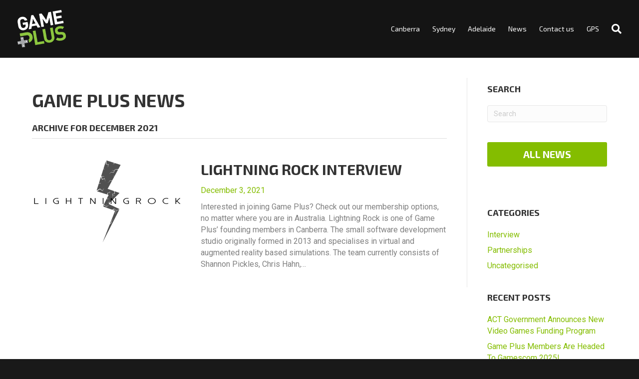

--- FILE ---
content_type: text/html; charset=UTF-8
request_url: https://gameplus.com.au/2021/12/
body_size: 11293
content:
<!DOCTYPE html>
<html lang="en-AU">
<head>
<meta charset="UTF-8" />
<script type="pmdelayedscript" data-cfasync="false" data-no-optimize="1" data-no-defer="1" data-no-minify="1">
var gform;gform||(document.addEventListener("gform_main_scripts_loaded",function(){gform.scriptsLoaded=!0}),document.addEventListener("gform/theme/scripts_loaded",function(){gform.themeScriptsLoaded=!0}),window.addEventListener("DOMContentLoaded",function(){gform.domLoaded=!0}),gform={domLoaded:!1,scriptsLoaded:!1,themeScriptsLoaded:!1,isFormEditor:()=>"function"==typeof InitializeEditor,callIfLoaded:function(o){return!(!gform.domLoaded||!gform.scriptsLoaded||!gform.themeScriptsLoaded&&!gform.isFormEditor()||(gform.isFormEditor()&&console.warn("The use of gform.initializeOnLoaded() is deprecated in the form editor context and will be removed in Gravity Forms 3.1."),o(),0))},initializeOnLoaded:function(o){gform.callIfLoaded(o)||(document.addEventListener("gform_main_scripts_loaded",()=>{gform.scriptsLoaded=!0,gform.callIfLoaded(o)}),document.addEventListener("gform/theme/scripts_loaded",()=>{gform.themeScriptsLoaded=!0,gform.callIfLoaded(o)}),window.addEventListener("DOMContentLoaded",()=>{gform.domLoaded=!0,gform.callIfLoaded(o)}))},hooks:{action:{},filter:{}},addAction:function(o,r,e,t){gform.addHook("action",o,r,e,t)},addFilter:function(o,r,e,t){gform.addHook("filter",o,r,e,t)},doAction:function(o){gform.doHook("action",o,arguments)},applyFilters:function(o){return gform.doHook("filter",o,arguments)},removeAction:function(o,r){gform.removeHook("action",o,r)},removeFilter:function(o,r,e){gform.removeHook("filter",o,r,e)},addHook:function(o,r,e,t,n){null==gform.hooks[o][r]&&(gform.hooks[o][r]=[]);var d=gform.hooks[o][r];null==n&&(n=r+"_"+d.length),gform.hooks[o][r].push({tag:n,callable:e,priority:t=null==t?10:t})},doHook:function(r,o,e){var t;if(e=Array.prototype.slice.call(e,1),null!=gform.hooks[r][o]&&((o=gform.hooks[r][o]).sort(function(o,r){return o.priority-r.priority}),o.forEach(function(o){"function"!=typeof(t=o.callable)&&(t=window[t]),"action"==r?t.apply(null,e):e[0]=t.apply(null,e)})),"filter"==r)return e[0]},removeHook:function(o,r,t,n){var e;null!=gform.hooks[o][r]&&(e=(e=gform.hooks[o][r]).filter(function(o,r,e){return!!(null!=n&&n!=o.tag||null!=t&&t!=o.priority)}),gform.hooks[o][r]=e)}});
</script>

<meta name='viewport' content='width=device-width, initial-scale=1.0' />
<meta http-equiv='X-UA-Compatible' content='IE=edge' />
<link rel="profile" href="https://gmpg.org/xfn/11" />
<title>Month: December 2021 - Game Plus</title>
	<style>img:is([sizes="auto" i], [sizes^="auto," i]) { contain-intrinsic-size: 3000px 1500px }</style>
	
<!-- The SEO Framework by Sybre Waaijer -->
<meta name="robots" content="noindex,max-snippet:-1,max-image-preview:standard,max-video-preview:-1" />
<meta property="og:type" content="website" />
<meta property="og:locale" content="en_GB" />
<meta property="og:site_name" content="Game Plus" />
<meta property="og:title" content="Month: December 2021" />
<meta property="og:url" content="https://gameplus.com.au/2021/12/" />
<meta property="og:image" content="https://gameplus.com.au/wp-content/uploads/2019/11/cropped-Game-Plus-logo-fav-03.png" />
<meta property="og:image:width" content="512" />
<meta property="og:image:height" content="512" />
<meta name="twitter:card" content="summary_large_image" />
<meta name="twitter:title" content="Month: December 2021" />
<meta name="twitter:image" content="https://gameplus.com.au/wp-content/uploads/2019/11/cropped-Game-Plus-logo-fav-03.png" />
<script type="application/ld+json">{"@context":"https://schema.org","@graph":[{"@type":"WebSite","@id":"https://gameplus.com.au/#/schema/WebSite","url":"https://gameplus.com.au/","name":"Game Plus","description":"AIE","inLanguage":"en-AU","potentialAction":{"@type":"SearchAction","target":{"@type":"EntryPoint","urlTemplate":"https://gameplus.com.au/search/{search_term_string}/"},"query-input":"required name=search_term_string"},"publisher":{"@type":"Organization","@id":"https://gameplus.com.au/#/schema/Organization","name":"Game Plus","url":"https://gameplus.com.au/","logo":{"@type":"ImageObject","url":"https://gameplus.com.au/wp-content/uploads/2019/11/cropped-Game-Plus-logo-fav-03.png","contentUrl":"https://gameplus.com.au/wp-content/uploads/2019/11/cropped-Game-Plus-logo-fav-03.png","width":512,"height":512}}},{"@type":"CollectionPage","@id":"https://gameplus.com.au/2021/12/","url":"https://gameplus.com.au/2021/12/","name":"Month: December 2021 - Game Plus","inLanguage":"en-AU","isPartOf":{"@id":"https://gameplus.com.au/#/schema/WebSite"},"breadcrumb":{"@type":"BreadcrumbList","@id":"https://gameplus.com.au/#/schema/BreadcrumbList","itemListElement":[{"@type":"ListItem","position":1,"item":"https://gameplus.com.au/","name":"Game Plus"},{"@type":"ListItem","position":2,"name":"Month: December 2021"}]}}]}</script>
<!-- / The SEO Framework by Sybre Waaijer | 23.64ms meta | 11.76ms boot -->



<link rel='stylesheet' id='wp-block-library-css' href='https://gameplus.com.au/wp-includes/css/dist/block-library/style.min.css?ver=301bb19d66b0fb0723d0b8de7c4692d3' media='all' />
<style id='wp-block-library-theme-inline-css'>
.wp-block-audio :where(figcaption){color:#555;font-size:13px;text-align:center}.is-dark-theme .wp-block-audio :where(figcaption){color:#ffffffa6}.wp-block-audio{margin:0 0 1em}.wp-block-code{border:1px solid #ccc;border-radius:4px;font-family:Menlo,Consolas,monaco,monospace;padding:.8em 1em}.wp-block-embed :where(figcaption){color:#555;font-size:13px;text-align:center}.is-dark-theme .wp-block-embed :where(figcaption){color:#ffffffa6}.wp-block-embed{margin:0 0 1em}.blocks-gallery-caption{color:#555;font-size:13px;text-align:center}.is-dark-theme .blocks-gallery-caption{color:#ffffffa6}:root :where(.wp-block-image figcaption){color:#555;font-size:13px;text-align:center}.is-dark-theme :root :where(.wp-block-image figcaption){color:#ffffffa6}.wp-block-image{margin:0 0 1em}.wp-block-pullquote{border-bottom:4px solid;border-top:4px solid;color:currentColor;margin-bottom:1.75em}.wp-block-pullquote cite,.wp-block-pullquote footer,.wp-block-pullquote__citation{color:currentColor;font-size:.8125em;font-style:normal;text-transform:uppercase}.wp-block-quote{border-left:.25em solid;margin:0 0 1.75em;padding-left:1em}.wp-block-quote cite,.wp-block-quote footer{color:currentColor;font-size:.8125em;font-style:normal;position:relative}.wp-block-quote:where(.has-text-align-right){border-left:none;border-right:.25em solid;padding-left:0;padding-right:1em}.wp-block-quote:where(.has-text-align-center){border:none;padding-left:0}.wp-block-quote.is-large,.wp-block-quote.is-style-large,.wp-block-quote:where(.is-style-plain){border:none}.wp-block-search .wp-block-search__label{font-weight:700}.wp-block-search__button{border:1px solid #ccc;padding:.375em .625em}:where(.wp-block-group.has-background){padding:1.25em 2.375em}.wp-block-separator.has-css-opacity{opacity:.4}.wp-block-separator{border:none;border-bottom:2px solid;margin-left:auto;margin-right:auto}.wp-block-separator.has-alpha-channel-opacity{opacity:1}.wp-block-separator:not(.is-style-wide):not(.is-style-dots){width:100px}.wp-block-separator.has-background:not(.is-style-dots){border-bottom:none;height:1px}.wp-block-separator.has-background:not(.is-style-wide):not(.is-style-dots){height:2px}.wp-block-table{margin:0 0 1em}.wp-block-table td,.wp-block-table th{word-break:normal}.wp-block-table :where(figcaption){color:#555;font-size:13px;text-align:center}.is-dark-theme .wp-block-table :where(figcaption){color:#ffffffa6}.wp-block-video :where(figcaption){color:#555;font-size:13px;text-align:center}.is-dark-theme .wp-block-video :where(figcaption){color:#ffffffa6}.wp-block-video{margin:0 0 1em}:root :where(.wp-block-template-part.has-background){margin-bottom:0;margin-top:0;padding:1.25em 2.375em}
</style>
<style id='classic-theme-styles-inline-css'>
/*! This file is auto-generated */
.wp-block-button__link{color:#fff;background-color:#32373c;border-radius:9999px;box-shadow:none;text-decoration:none;padding:calc(.667em + 2px) calc(1.333em + 2px);font-size:1.125em}.wp-block-file__button{background:#32373c;color:#fff;text-decoration:none}
</style>
<style id='global-styles-inline-css'>
:root{--wp--preset--aspect-ratio--square: 1;--wp--preset--aspect-ratio--4-3: 4/3;--wp--preset--aspect-ratio--3-4: 3/4;--wp--preset--aspect-ratio--3-2: 3/2;--wp--preset--aspect-ratio--2-3: 2/3;--wp--preset--aspect-ratio--16-9: 16/9;--wp--preset--aspect-ratio--9-16: 9/16;--wp--preset--color--black: #000000;--wp--preset--color--cyan-bluish-gray: #abb8c3;--wp--preset--color--white: #ffffff;--wp--preset--color--pale-pink: #f78da7;--wp--preset--color--vivid-red: #cf2e2e;--wp--preset--color--luminous-vivid-orange: #ff6900;--wp--preset--color--luminous-vivid-amber: #fcb900;--wp--preset--color--light-green-cyan: #7bdcb5;--wp--preset--color--vivid-green-cyan: #00d084;--wp--preset--color--pale-cyan-blue: #8ed1fc;--wp--preset--color--vivid-cyan-blue: #0693e3;--wp--preset--color--vivid-purple: #9b51e0;--wp--preset--color--fl-heading-text: #333333;--wp--preset--color--fl-body-bg: #191919;--wp--preset--color--fl-body-text: #808080;--wp--preset--color--fl-accent: #84bd00;--wp--preset--color--fl-accent-hover: #84bd00;--wp--preset--color--fl-topbar-bg: #111111;--wp--preset--color--fl-topbar-text: #ffffff;--wp--preset--color--fl-topbar-link: #ffffff;--wp--preset--color--fl-topbar-hover: #428bca;--wp--preset--color--fl-header-bg: #111111;--wp--preset--color--fl-header-text: #ffffff;--wp--preset--color--fl-header-link: #ffffff;--wp--preset--color--fl-header-hover: #ffffff;--wp--preset--color--fl-nav-bg: #ffffff;--wp--preset--color--fl-nav-link: #808080;--wp--preset--color--fl-nav-hover: #428bca;--wp--preset--color--fl-content-bg: #ffffff;--wp--preset--color--fl-footer-widgets-bg: #ffffff;--wp--preset--color--fl-footer-widgets-text: #808080;--wp--preset--color--fl-footer-widgets-link: #428bca;--wp--preset--color--fl-footer-widgets-hover: #428bca;--wp--preset--color--fl-footer-bg: #000000;--wp--preset--color--fl-footer-text: #9c9c9c;--wp--preset--color--fl-footer-link: #eb5c25;--wp--preset--color--fl-footer-hover: #eb5c25;--wp--preset--gradient--vivid-cyan-blue-to-vivid-purple: linear-gradient(135deg,rgba(6,147,227,1) 0%,rgb(155,81,224) 100%);--wp--preset--gradient--light-green-cyan-to-vivid-green-cyan: linear-gradient(135deg,rgb(122,220,180) 0%,rgb(0,208,130) 100%);--wp--preset--gradient--luminous-vivid-amber-to-luminous-vivid-orange: linear-gradient(135deg,rgba(252,185,0,1) 0%,rgba(255,105,0,1) 100%);--wp--preset--gradient--luminous-vivid-orange-to-vivid-red: linear-gradient(135deg,rgba(255,105,0,1) 0%,rgb(207,46,46) 100%);--wp--preset--gradient--very-light-gray-to-cyan-bluish-gray: linear-gradient(135deg,rgb(238,238,238) 0%,rgb(169,184,195) 100%);--wp--preset--gradient--cool-to-warm-spectrum: linear-gradient(135deg,rgb(74,234,220) 0%,rgb(151,120,209) 20%,rgb(207,42,186) 40%,rgb(238,44,130) 60%,rgb(251,105,98) 80%,rgb(254,248,76) 100%);--wp--preset--gradient--blush-light-purple: linear-gradient(135deg,rgb(255,206,236) 0%,rgb(152,150,240) 100%);--wp--preset--gradient--blush-bordeaux: linear-gradient(135deg,rgb(254,205,165) 0%,rgb(254,45,45) 50%,rgb(107,0,62) 100%);--wp--preset--gradient--luminous-dusk: linear-gradient(135deg,rgb(255,203,112) 0%,rgb(199,81,192) 50%,rgb(65,88,208) 100%);--wp--preset--gradient--pale-ocean: linear-gradient(135deg,rgb(255,245,203) 0%,rgb(182,227,212) 50%,rgb(51,167,181) 100%);--wp--preset--gradient--electric-grass: linear-gradient(135deg,rgb(202,248,128) 0%,rgb(113,206,126) 100%);--wp--preset--gradient--midnight: linear-gradient(135deg,rgb(2,3,129) 0%,rgb(40,116,252) 100%);--wp--preset--font-size--small: 13px;--wp--preset--font-size--medium: 20px;--wp--preset--font-size--large: 36px;--wp--preset--font-size--x-large: 42px;--wp--preset--spacing--20: 0.44rem;--wp--preset--spacing--30: 0.67rem;--wp--preset--spacing--40: 1rem;--wp--preset--spacing--50: 1.5rem;--wp--preset--spacing--60: 2.25rem;--wp--preset--spacing--70: 3.38rem;--wp--preset--spacing--80: 5.06rem;--wp--preset--shadow--natural: 6px 6px 9px rgba(0, 0, 0, 0.2);--wp--preset--shadow--deep: 12px 12px 50px rgba(0, 0, 0, 0.4);--wp--preset--shadow--sharp: 6px 6px 0px rgba(0, 0, 0, 0.2);--wp--preset--shadow--outlined: 6px 6px 0px -3px rgba(255, 255, 255, 1), 6px 6px rgba(0, 0, 0, 1);--wp--preset--shadow--crisp: 6px 6px 0px rgba(0, 0, 0, 1);}:where(.is-layout-flex){gap: 0.5em;}:where(.is-layout-grid){gap: 0.5em;}body .is-layout-flex{display: flex;}.is-layout-flex{flex-wrap: wrap;align-items: center;}.is-layout-flex > :is(*, div){margin: 0;}body .is-layout-grid{display: grid;}.is-layout-grid > :is(*, div){margin: 0;}:where(.wp-block-columns.is-layout-flex){gap: 2em;}:where(.wp-block-columns.is-layout-grid){gap: 2em;}:where(.wp-block-post-template.is-layout-flex){gap: 1.25em;}:where(.wp-block-post-template.is-layout-grid){gap: 1.25em;}.has-black-color{color: var(--wp--preset--color--black) !important;}.has-cyan-bluish-gray-color{color: var(--wp--preset--color--cyan-bluish-gray) !important;}.has-white-color{color: var(--wp--preset--color--white) !important;}.has-pale-pink-color{color: var(--wp--preset--color--pale-pink) !important;}.has-vivid-red-color{color: var(--wp--preset--color--vivid-red) !important;}.has-luminous-vivid-orange-color{color: var(--wp--preset--color--luminous-vivid-orange) !important;}.has-luminous-vivid-amber-color{color: var(--wp--preset--color--luminous-vivid-amber) !important;}.has-light-green-cyan-color{color: var(--wp--preset--color--light-green-cyan) !important;}.has-vivid-green-cyan-color{color: var(--wp--preset--color--vivid-green-cyan) !important;}.has-pale-cyan-blue-color{color: var(--wp--preset--color--pale-cyan-blue) !important;}.has-vivid-cyan-blue-color{color: var(--wp--preset--color--vivid-cyan-blue) !important;}.has-vivid-purple-color{color: var(--wp--preset--color--vivid-purple) !important;}.has-black-background-color{background-color: var(--wp--preset--color--black) !important;}.has-cyan-bluish-gray-background-color{background-color: var(--wp--preset--color--cyan-bluish-gray) !important;}.has-white-background-color{background-color: var(--wp--preset--color--white) !important;}.has-pale-pink-background-color{background-color: var(--wp--preset--color--pale-pink) !important;}.has-vivid-red-background-color{background-color: var(--wp--preset--color--vivid-red) !important;}.has-luminous-vivid-orange-background-color{background-color: var(--wp--preset--color--luminous-vivid-orange) !important;}.has-luminous-vivid-amber-background-color{background-color: var(--wp--preset--color--luminous-vivid-amber) !important;}.has-light-green-cyan-background-color{background-color: var(--wp--preset--color--light-green-cyan) !important;}.has-vivid-green-cyan-background-color{background-color: var(--wp--preset--color--vivid-green-cyan) !important;}.has-pale-cyan-blue-background-color{background-color: var(--wp--preset--color--pale-cyan-blue) !important;}.has-vivid-cyan-blue-background-color{background-color: var(--wp--preset--color--vivid-cyan-blue) !important;}.has-vivid-purple-background-color{background-color: var(--wp--preset--color--vivid-purple) !important;}.has-black-border-color{border-color: var(--wp--preset--color--black) !important;}.has-cyan-bluish-gray-border-color{border-color: var(--wp--preset--color--cyan-bluish-gray) !important;}.has-white-border-color{border-color: var(--wp--preset--color--white) !important;}.has-pale-pink-border-color{border-color: var(--wp--preset--color--pale-pink) !important;}.has-vivid-red-border-color{border-color: var(--wp--preset--color--vivid-red) !important;}.has-luminous-vivid-orange-border-color{border-color: var(--wp--preset--color--luminous-vivid-orange) !important;}.has-luminous-vivid-amber-border-color{border-color: var(--wp--preset--color--luminous-vivid-amber) !important;}.has-light-green-cyan-border-color{border-color: var(--wp--preset--color--light-green-cyan) !important;}.has-vivid-green-cyan-border-color{border-color: var(--wp--preset--color--vivid-green-cyan) !important;}.has-pale-cyan-blue-border-color{border-color: var(--wp--preset--color--pale-cyan-blue) !important;}.has-vivid-cyan-blue-border-color{border-color: var(--wp--preset--color--vivid-cyan-blue) !important;}.has-vivid-purple-border-color{border-color: var(--wp--preset--color--vivid-purple) !important;}.has-vivid-cyan-blue-to-vivid-purple-gradient-background{background: var(--wp--preset--gradient--vivid-cyan-blue-to-vivid-purple) !important;}.has-light-green-cyan-to-vivid-green-cyan-gradient-background{background: var(--wp--preset--gradient--light-green-cyan-to-vivid-green-cyan) !important;}.has-luminous-vivid-amber-to-luminous-vivid-orange-gradient-background{background: var(--wp--preset--gradient--luminous-vivid-amber-to-luminous-vivid-orange) !important;}.has-luminous-vivid-orange-to-vivid-red-gradient-background{background: var(--wp--preset--gradient--luminous-vivid-orange-to-vivid-red) !important;}.has-very-light-gray-to-cyan-bluish-gray-gradient-background{background: var(--wp--preset--gradient--very-light-gray-to-cyan-bluish-gray) !important;}.has-cool-to-warm-spectrum-gradient-background{background: var(--wp--preset--gradient--cool-to-warm-spectrum) !important;}.has-blush-light-purple-gradient-background{background: var(--wp--preset--gradient--blush-light-purple) !important;}.has-blush-bordeaux-gradient-background{background: var(--wp--preset--gradient--blush-bordeaux) !important;}.has-luminous-dusk-gradient-background{background: var(--wp--preset--gradient--luminous-dusk) !important;}.has-pale-ocean-gradient-background{background: var(--wp--preset--gradient--pale-ocean) !important;}.has-electric-grass-gradient-background{background: var(--wp--preset--gradient--electric-grass) !important;}.has-midnight-gradient-background{background: var(--wp--preset--gradient--midnight) !important;}.has-small-font-size{font-size: var(--wp--preset--font-size--small) !important;}.has-medium-font-size{font-size: var(--wp--preset--font-size--medium) !important;}.has-large-font-size{font-size: var(--wp--preset--font-size--large) !important;}.has-x-large-font-size{font-size: var(--wp--preset--font-size--x-large) !important;}
:where(.wp-block-post-template.is-layout-flex){gap: 1.25em;}:where(.wp-block-post-template.is-layout-grid){gap: 1.25em;}
:where(.wp-block-columns.is-layout-flex){gap: 2em;}:where(.wp-block-columns.is-layout-grid){gap: 2em;}
:root :where(.wp-block-pullquote){font-size: 1.5em;line-height: 1.6;}
</style>
<link rel='stylesheet' id='jquery-magnificpopup-css' href='https://gameplus.com.au/wp-content/plugins/bb-plugin/css/jquery.magnificpopup.min.css?ver=2.10.0.5' media='all' />
<link rel='stylesheet' id='bootstrap-css' href='https://gameplus.com.au/wp-content/themes/bb-theme/css/bootstrap.min.css?ver=1.7.18.1' media='all' />
<link rel='stylesheet' id='fl-automator-skin-css' href='https://gameplus.com.au/wp-content/uploads/bb-theme/skin-6850ee9a52b32.css?ver=1.7.18.1' media='all' />
<link rel='stylesheet' id='fl-builder-google-fonts-53da0676eb0f0bc4e00593d016f68ff1-css' href='https://gameplus.com.au/wp-content/cache/perfmatters/gameplus.com.au/fonts/44f3f0ca00fc.google-fonts.min.css' media='all' />
<script src="https://gameplus.com.au/wp-includes/js/jquery/jquery.min.js?ver=3.7.1" id="jquery-core-js" type="pmdelayedscript" data-cfasync="false" data-no-optimize="1" data-no-defer="1" data-no-minify="1"></script>
		<!-- Google Tag Manager -->
		
		<script type="pmdelayedscript" data-cfasync="false" data-no-optimize="1" data-no-defer="1" data-no-minify="1">(function(w,d,s,l,i){w[l]=w[l]||[];w[l].push({'gtm.start':
		new Date().getTime(),event:'gtm.js'});var f=d.getElementsByTagName(s)[0],
		j=d.createElement(s),dl=l!='dataLayer'?'&l='+l:'';j.async=true;j.src=
		'https://www.googletagmanager.com/gtm.js?id='+i+dl;f.parentNode.insertBefore(j,f);
		})(window,document,'script','dataLayer','GTM-KV84PSK');</script>
		
		<!-- End Google Tag Manager -->
	<link rel="icon" href="https://gameplus.com.au/wp-content/uploads/2019/11/cropped-Game-Plus-logo-fav-03-32x32.png" sizes="32x32" />
<link rel="icon" href="https://gameplus.com.au/wp-content/uploads/2019/11/cropped-Game-Plus-logo-fav-03-192x192.png" sizes="192x192" />
<link rel="apple-touch-icon" href="https://gameplus.com.au/wp-content/uploads/2019/11/cropped-Game-Plus-logo-fav-03-180x180.png" />
<meta name="msapplication-TileImage" content="https://gameplus.com.au/wp-content/uploads/2019/11/cropped-Game-Plus-logo-fav-03-270x270.png" />
<noscript><style>.perfmatters-lazy[data-src]{display:none !important;}</style></noscript><style>.perfmatters-lazy-youtube{position:relative;width:100%;max-width:100%;height:0;padding-bottom:56.23%;overflow:hidden}.perfmatters-lazy-youtube img{position:absolute;top:0;right:0;bottom:0;left:0;display:block;width:100%;max-width:100%;height:auto;margin:auto;border:none;cursor:pointer;transition:.5s all;-webkit-transition:.5s all;-moz-transition:.5s all}.perfmatters-lazy-youtube img:hover{-webkit-filter:brightness(75%)}.perfmatters-lazy-youtube .play{position:absolute;top:50%;left:50%;right:auto;width:68px;height:48px;margin-left:-34px;margin-top:-24px;background:url(https://gameplus.com.au/wp-content/plugins/perfmatters/img/youtube.svg) no-repeat;background-position:center;background-size:cover;pointer-events:none;filter:grayscale(1)}.perfmatters-lazy-youtube:hover .play{filter:grayscale(0)}.perfmatters-lazy-youtube iframe{position:absolute;top:0;left:0;width:100%;height:100%;z-index:99}</style><link rel="stylesheet" href="https://gameplus.com.au/wp-content/themes/bb-theme-child/style.css" /></head>
<body class="archive date wp-theme-bb-theme wp-child-theme-bb-theme-child fl-builder-2-10-0-5 fl-theme-1-7-18-1 fl-no-js fl-framework-bootstrap fl-preset-default fl-full-width fl-scroll-to-top fl-search-active" itemscope="itemscope" itemtype="https://schema.org/WebPage">
		<!-- Google Tag Manager (noscript) -->
		
		<noscript><iframe src="https://www.googletagmanager.com/ns.html?id=GTM-KV84PSK"
		height="0" width="0" style="display:none;visibility:hidden"></iframe></noscript>
		
		<!-- End Google Tag Manager (noscript) -->
	<a aria-label="Skip to content" class="fl-screen-reader-text" href="#fl-main-content">Skip to content</a><div class="fl-page">
	<header class="fl-page-header fl-page-header-fixed fl-page-nav-right fl-page-nav-toggle-button fl-page-nav-toggle-visible-mobile"  role="banner">
	<div class="fl-page-header-wrap">
		<div class="fl-page-header-container container">
			<div class="fl-page-header-row row">
				<div class="col-sm-12 col-md-3 fl-page-logo-wrap">
					<div class="fl-page-header-logo">
						<a href="https://gameplus.com.au/"><img class="fl-logo-img perfmatters-lazy" data-no-lazy="1" itemscope itemtype="https://schema.org/ImageObject" src="data:image/svg+xml,%3Csvg%20xmlns=&#039;http://www.w3.org/2000/svg&#039;%20width=&#039;97&#039;%20height=&#039;75&#039;%20viewBox=&#039;0%200%2097%2075&#039;%3E%3C/svg%3E" data-retina title width="97" data-width="97" height="75" data-height="75" alt="Game Plus" data-src="https://gameplus.com.au/wp-content/uploads/2016/11/Game-Plus-logo-square-small.webp" /><noscript><img class="fl-logo-img" loading="false" data-no-lazy="1"   itemscope itemtype="https://schema.org/ImageObject" src="https://gameplus.com.au/wp-content/uploads/2016/11/Game-Plus-logo-square-small.webp" data-retina="" title="" width="97" data-width="97" height="75" data-height="75" alt="Game Plus" /></noscript><meta itemprop="name" content="Game Plus" /></a>
					</div>
				</div>
				<div class="col-sm-12 col-md-9 fl-page-fixed-nav-wrap">
					<div class="fl-page-nav-wrap">
						<nav class="fl-page-nav fl-nav navbar navbar-default navbar-expand-md" aria-label="Header Menu" role="navigation">
							<button type="button" class="navbar-toggle navbar-toggler" data-toggle="collapse" data-target=".fl-page-nav-collapse">
								<span>Menu</span>
							</button>
							<div class="fl-page-nav-collapse collapse navbar-collapse">
								<ul id="menu-main-menu" class="nav navbar-nav navbar-right menu fl-theme-menu"><li id="menu-item-7560" class="aie-nav-home-page menu-item menu-item-type-post_type menu-item-object-page menu-item-7560 nav-item"><a href="https://gameplus.com.au/canberra/" class="nav-link">Canberra</a></li>
<li id="menu-item-7559" class="aie-nav-home-page menu-item menu-item-type-post_type menu-item-object-page menu-item-7559 nav-item"><a href="https://gameplus.com.au/sydney/" class="nav-link">Sydney</a></li>
<li id="menu-item-7558" class="aie-nav-home-page menu-item menu-item-type-post_type menu-item-object-page menu-item-7558 nav-item"><a href="https://gameplus.com.au/adelaide/" class="nav-link">Adelaide</a></li>
<li id="menu-item-6741" class="aie-nav-home-page menu-item menu-item-type-post_type menu-item-object-page current_page_parent menu-item-6741 nav-item"><a href="https://gameplus.com.au/news/" class="nav-link">News</a></li>
<li id="menu-item-12" class="aie-nav-other-page menu-item menu-item-type-custom menu-item-object-custom menu-item-12 nav-item"><a href="#contact" class="nav-link">Contact us</a></li>
<li id="menu-item-7578" class="aie-nav-home-page menu-item menu-item-type-post_type menu-item-object-page menu-item-7578 nav-item"><a href="https://gameplus.com.au/gps-program/" class="nav-link">GPS</a></li>
</ul>							</div>
						</nav>
					</div>
				</div>
			</div>
		</div>
	</div>
</header><!-- .fl-page-header-fixed -->
<header class="fl-page-header fl-page-header-primary fl-page-nav-right fl-page-nav-toggle-button fl-page-nav-toggle-visible-mobile" itemscope="itemscope" itemtype="https://schema.org/WPHeader"  role="banner">
	<div class="fl-page-header-wrap">
		<div class="fl-page-header-container container">
			<div class="fl-page-header-row row">
				<div class="col-sm-12 col-md-4 fl-page-header-logo-col">
					<div class="fl-page-header-logo" itemscope="itemscope" itemtype="https://schema.org/Organization">
						<a href="https://gameplus.com.au/" itemprop="url"><img class="fl-logo-img perfmatters-lazy" data-no-lazy="1" itemscope itemtype="https://schema.org/ImageObject" src="data:image/svg+xml,%3Csvg%20xmlns=&#039;http://www.w3.org/2000/svg&#039;%20width=&#039;97&#039;%20height=&#039;75&#039;%20viewBox=&#039;0%200%2097%2075&#039;%3E%3C/svg%3E" data-retina title width="97" data-width="97" height="75" data-height="75" alt="Game Plus" data-src="https://gameplus.com.au/wp-content/uploads/2016/11/Game-Plus-logo-square-small.webp" /><noscript><img class="fl-logo-img" loading="false" data-no-lazy="1"   itemscope itemtype="https://schema.org/ImageObject" src="https://gameplus.com.au/wp-content/uploads/2016/11/Game-Plus-logo-square-small.webp" data-retina="" title="" width="97" data-width="97" height="75" data-height="75" alt="Game Plus" /></noscript><meta itemprop="name" content="Game Plus" /></a>
											</div>
				</div>
				<div class="col-sm-12 col-md-8 fl-page-nav-col">
					<div class="fl-page-nav-wrap">
						<nav class="fl-page-nav fl-nav navbar navbar-default navbar-expand-md" aria-label="Header Menu" itemscope="itemscope" itemtype="https://schema.org/SiteNavigationElement" role="navigation">
							<button type="button" class="navbar-toggle navbar-toggler" data-toggle="collapse" data-target=".fl-page-nav-collapse">
								<span>Menu</span>
							</button>
							<div class="fl-page-nav-collapse collapse navbar-collapse">
								<ul id="menu-main-menu-1" class="nav navbar-nav navbar-right menu fl-theme-menu"><li class="aie-nav-home-page menu-item menu-item-type-post_type menu-item-object-page menu-item-7560 nav-item"><a href="https://gameplus.com.au/canberra/" class="nav-link">Canberra</a></li>
<li class="aie-nav-home-page menu-item menu-item-type-post_type menu-item-object-page menu-item-7559 nav-item"><a href="https://gameplus.com.au/sydney/" class="nav-link">Sydney</a></li>
<li class="aie-nav-home-page menu-item menu-item-type-post_type menu-item-object-page menu-item-7558 nav-item"><a href="https://gameplus.com.au/adelaide/" class="nav-link">Adelaide</a></li>
<li class="aie-nav-home-page menu-item menu-item-type-post_type menu-item-object-page current_page_parent menu-item-6741 nav-item"><a href="https://gameplus.com.au/news/" class="nav-link">News</a></li>
<li class="aie-nav-other-page menu-item menu-item-type-custom menu-item-object-custom menu-item-12 nav-item"><a href="#contact" class="nav-link">Contact us</a></li>
<li class="aie-nav-home-page menu-item menu-item-type-post_type menu-item-object-page menu-item-7578 nav-item"><a href="https://gameplus.com.au/gps-program/" class="nav-link">GPS</a></li>
</ul><div class="fl-page-nav-search">
	<a href="#" class="fas fa-search" aria-label="Search" aria-expanded="false" aria-haspopup="true" id='flsearchform'></a>
	<form method="get" role="search" aria-label="Search" action="https://gameplus.com.au/" title="Type and press Enter to search.">
		<input type="search" class="fl-search-input form-control" name="s" placeholder="Search" value="" aria-labelledby="flsearchform" />
	</form>
</div>
							</div>
						</nav>
					</div>
				</div>
			</div>
		</div>
	</div>
</header><!-- .fl-page-header -->
	<div id="fl-main-content" class="fl-page-content" itemprop="mainContentOfPage" role="main">

		
<div class="fl-archive container">
	<div class="row">

		
		<div class="fl-content fl-content-left col-md-9" itemscope="itemscope" itemtype="https://schema.org/Blog">

			<h1 class="fl-archive-title gp-news-title">Game Plus News</h1>
			
			<header class="fl-archive-header" role="banner">
	<h1 class="fl-archive-title">Archive for  December 2021</h1>
</header>

			
									<article class="fl-post post-6779 post type-post status-publish format-standard has-post-thumbnail hentry category-interview tag-canberra tag-game-plus tag-lightning-rock" id="fl-post-6779" itemscope="itemscope" itemtype="https://schema.org/BlogPosting">

					<div class="fl-post-thumb gp-archive-thumb">
			<a href="https://gameplus.com.au/lightning-rock-interview/" rel="bookmark" title="Lightning Rock Interview">
				<img width="300" height="169" src="https://gameplus.com.au/wp-content/uploads/2021/12/Lightning_Rock_Logo_black_on_white-300x169.webp" class="attachment-medium size-medium wp-post-image" alt="" itemprop="image" decoding="async" fetchpriority="high" srcset="https://gameplus.com.au/wp-content/uploads/2021/12/Lightning_Rock_Logo_black_on_white-300x169.webp 300w, https://gameplus.com.au/wp-content/uploads/2021/12/Lightning_Rock_Logo_black_on_white-1024x576.webp 1024w, https://gameplus.com.au/wp-content/uploads/2021/12/Lightning_Rock_Logo_black_on_white-768x432.webp 768w, https://gameplus.com.au/wp-content/uploads/2021/12/Lightning_Rock_Logo_black_on_white-1536x864.webp 1536w, https://gameplus.com.au/wp-content/uploads/2021/12/Lightning_Rock_Logo_black_on_white.webp 1920w" sizes="(max-width: 300px) 100vw, 300px" />			</a>
		</div>
			
	<header class="fl-post-header gp-arhive-content">
		<h2 class="fl-post-title" itemprop="headline">
			<a href="https://gameplus.com.au/lightning-rock-interview/" rel="bookmark" title="Lightning Rock Interview">Lightning Rock Interview</a>
					</h2>
		<div class="fl-post-meta fl-post-meta-top"><span class="fl-post-date">December 3, 2021</span></div><meta itemscope itemprop="mainEntityOfPage" itemtype="https://schema.org/WebPage" itemid="https://gameplus.com.au/lightning-rock-interview/" content="Lightning Rock Interview" /><meta itemprop="datePublished" content="2021-12-03" /><meta itemprop="dateModified" content="2022-01-20" /><div itemprop="publisher" itemscope itemtype="https://schema.org/Organization"><meta itemprop="name" content="Game Plus"><div itemprop="logo" itemscope itemtype="https://schema.org/ImageObject"><meta itemprop="url" content="https://gameplus.com.au/wp-content/uploads/2016/11/Game-Plus-logo-square-small.png"></div></div><div itemscope itemprop="author" itemtype="https://schema.org/Person"><meta itemprop="url" content="https://gameplus.com.au/author/admingateplus2018/" /><meta itemprop="name" content="Content Manager" /></div><div itemscope itemprop="image" itemtype="https://schema.org/ImageObject"><meta itemprop="url" content="https://gameplus.com.au/wp-content/uploads/2021/12/Lightning_Rock_Logo_black_on_white.png" /><meta itemprop="width" content="1920" /><meta itemprop="height" content="1080" /></div><div itemprop="interactionStatistic" itemscope itemtype="https://schema.org/InteractionCounter"><meta itemprop="interactionType" content="https://schema.org/CommentAction" /><meta itemprop="userInteractionCount" content="0" /></div>		<div class="fl-post-content clearfix" itemprop="text">
			<p>Interested in joining Game Plus? Check out our membership options, no matter where you are in Australia. Lightning Rock is one of Game Plus’ founding members in Canberra. The small software development studio originally formed in 2013 and specialises in virtual and augmented reality based simulations. The team currently consists of Shannon Pickles, Chris Hahn,&hellip;</p>
<a class="fl-post-more-link" href="https://gameplus.com.au/lightning-rock-interview/">Read More</a>		</div>
	</header><!-- .fl-post-header -->

			
					<!-- .fl-post-content -->
							
	<!-- .fl-post-content -->

			
</article>
<!-- .fl-post -->
				
				
			
		</div>

		<div class="fl-sidebar  fl-sidebar-right fl-sidebar-display-always col-md-3" itemscope="itemscope" itemtype="https://schema.org/WPSideBar">
		<aside id="custom-post-type-search-2" class="fl-widget widget_search"><h4 class="fl-widget-title">Search</h4><form aria-label="Search" method="get" role="search" action="https://gameplus.com.au/" title="Type and press Enter to search.">
	<input aria-label="Search" type="search" class="fl-search-input form-control" name="s" placeholder="Search"  value="" onfocus="if (this.value === 'Search') { this.value = ''; }" onblur="if (this.value === '') this.value='Search';" />
<input type="hidden" name="post_type" value="post"></form>
</aside><aside id="block-4" class="fl-widget widget_block"><p><a href="/news" class="gp-sidebar-button">All News</a></p></aside><aside id="block-3" class="fl-widget widget_block">
<div class="wp-block-buttons is-content-justification-center is-layout-flex wp-block-buttons-is-layout-flex"></div>
</aside><aside id="categories-2" class="fl-widget widget_categories"><h4 class="fl-widget-title">Categories</h4>
			<ul>
					<li class="cat-item cat-item-9"><a href="https://gameplus.com.au/category/interview/">Interview</a>
</li>
	<li class="cat-item cat-item-19"><a href="https://gameplus.com.au/category/partnerships/">Partnerships</a>
</li>
	<li class="cat-item cat-item-1"><a href="https://gameplus.com.au/category/uncategorised/">Uncategorised</a>
</li>
			</ul>

			</aside>
		<aside id="recent-posts-2" class="fl-widget widget_recent_entries">
		<h4 class="fl-widget-title">Recent Posts</h4>
		<ul>
											<li>
					<a href="https://gameplus.com.au/act-government-announces-new-video-games-funding-program/">ACT Government Announces New Video Games Funding Program</a>
									</li>
											<li>
					<a href="https://gameplus.com.au/game-plus-members-are-headed-to-gamescom-2025/">Game Plus Members Are Headed To Gamescom 2025!</a>
									</li>
											<li>
					<a href="https://gameplus.com.au/end-of-ember-is-going-to-hell-and-back/">End Of Ember Is Going To Hell And Back</a>
									</li>
											<li>
					<a href="https://gameplus.com.au/game-plus-is-now-on-bluesky/">Game Plus is now on Bluesky!</a>
									</li>
											<li>
					<a href="https://gameplus.com.au/next-gps-intake-closes-march-16-apply-now/">Next Game Plus Support Intake Closes March 16: Apply Now!</a>
									</li>
					</ul>

		</aside><aside id="archives-2" class="fl-widget widget_archive"><h4 class="fl-widget-title">Archives</h4>
			<ul>
					<li><a href='https://gameplus.com.au/2025/12/'>December 2025</a></li>
	<li><a href='https://gameplus.com.au/2025/08/'>August 2025</a></li>
	<li><a href='https://gameplus.com.au/2025/07/'>July 2025</a></li>
	<li><a href='https://gameplus.com.au/2025/03/'>March 2025</a></li>
	<li><a href='https://gameplus.com.au/2024/11/'>November 2024</a></li>
	<li><a href='https://gameplus.com.au/2023/08/'>August 2023</a></li>
	<li><a href='https://gameplus.com.au/2022/10/'>October 2022</a></li>
	<li><a href='https://gameplus.com.au/2022/07/'>July 2022</a></li>
	<li><a href='https://gameplus.com.au/2022/05/'>May 2022</a></li>
	<li><a href='https://gameplus.com.au/2022/02/'>February 2022</a></li>
	<li><a href='https://gameplus.com.au/2021/12/' aria-current="page">December 2021</a></li>
	<li><a href='https://gameplus.com.au/2021/11/'>November 2021</a></li>
	<li><a href='https://gameplus.com.au/2021/10/'>October 2021</a></li>
	<li><a href='https://gameplus.com.au/2021/09/'>September 2021</a></li>
			</ul>

			</aside>	</div>

	</div>
</div>


	</div><!-- .fl-page-content -->
		<footer class="fl-page-footer-wrap" itemscope="itemscope" itemtype="https://schema.org/WPFooter"  role="contentinfo">
		<div class="fl-page-footer">
	<div class="fl-page-footer-container container">
		<div class="fl-page-footer-row row">
			<div class="col-md-12 text-center clearfix"><div class="fl-page-footer-text fl-page-footer-text-1">Copyright ©  2026 Game Plus | <a href="http://aie.edu.au" target="_blank">Academy of Interactive Entertainment</a></div></div>					</div>
	</div>
</div><!-- .fl-page-footer -->
	</footer>
		</div><!-- .fl-page -->
<script type="speculationrules">
{"prefetch":[{"source":"document","where":{"and":[{"href_matches":"\/*"},{"not":{"href_matches":["\/wp-*.php","\/wp-admin\/*","\/wp-content\/uploads\/*","\/wp-content\/*","\/wp-content\/plugins\/*","\/wp-content\/themes\/bb-theme-child\/*","\/wp-content\/themes\/bb-theme\/*","\/*\\?(.+)"]}},{"not":{"selector_matches":"a[rel~=\"nofollow\"]"}},{"not":{"selector_matches":".no-prefetch, .no-prefetch a"}}]},"eagerness":"conservative"}]}
</script>
<a href="#" role="button" id="fl-to-top"><span class="sr-only">Scroll To Top</span><i class="fas fa-chevron-up" aria-hidden="true"></i></a><link rel='stylesheet' id='font-awesome-5-css' href='https://gameplus.com.au/wp-content/plugins/bb-plugin/fonts/fontawesome/5.15.4/css/all.min.css?ver=2.10.0.5' media='all' />
<script id="perfmatters-lazy-load-js-before">
window.lazyLoadOptions={elements_selector:"img[data-src],.perfmatters-lazy,.perfmatters-lazy-css-bg",thresholds:"0px 0px",class_loading:"pmloading",class_loaded:"pmloaded",callback_loaded:function(element){if(element.tagName==="IFRAME"){if(element.classList.contains("pmloaded")){if(typeof window.jQuery!="undefined"){if(jQuery.fn.fitVids){jQuery(element).parent().fitVids()}}}}}};window.addEventListener("LazyLoad::Initialized",function(e){var lazyLoadInstance=e.detail.instance;var target=document.querySelector("body");var observer=new MutationObserver(function(mutations){lazyLoadInstance.update()});var config={childList:!0,subtree:!0};observer.observe(target,config);});function perfmattersLazyLoadYouTube(e){var t=document.createElement("iframe"),r="ID?";r+=0===e.dataset.query.length?"":e.dataset.query+"&",r+="autoplay=1",t.setAttribute("src",r.replace("ID",e.dataset.src)),t.setAttribute("frameborder","0"),t.setAttribute("allowfullscreen","1"),t.setAttribute("allow","accelerometer; autoplay; encrypted-media; gyroscope; picture-in-picture"),e.replaceChild(t,e.firstChild)}
</script>
<script async src="https://gameplus.com.au/wp-content/plugins/perfmatters/js/lazyload.min.js?ver=2.5.5" id="perfmatters-lazy-load-js"></script>
<script src="https://gameplus.com.au/wp-content/plugins/bb-plugin/js/libs/jquery.ba-throttle-debounce.min.js?ver=2.10.0.5" id="jquery-throttle-js" type="pmdelayedscript" data-cfasync="false" data-no-optimize="1" data-no-defer="1" data-no-minify="1"></script>
<script src="https://gameplus.com.au/wp-content/plugins/bb-plugin/js/libs/jquery.magnificpopup.min.js?ver=2.10.0.5" id="jquery-magnificpopup-js" type="pmdelayedscript" data-cfasync="false" data-no-optimize="1" data-no-defer="1" data-no-minify="1"></script>
<script src="https://gameplus.com.au/wp-content/plugins/bb-plugin/js/libs/jquery.fitvids.min.js?ver=1.2" id="jquery-fitvids-js" type="pmdelayedscript" data-cfasync="false" data-no-optimize="1" data-no-defer="1" data-no-minify="1"></script>
<script src="https://gameplus.com.au/wp-content/themes/bb-theme/js/bootstrap.min.js?ver=1.7.18.1" id="bootstrap-js" type="pmdelayedscript" data-cfasync="false" data-no-optimize="1" data-no-defer="1" data-no-minify="1"></script>
<script id="fl-automator-js-extra" type="pmdelayedscript" data-cfasync="false" data-no-optimize="1" data-no-defer="1" data-no-minify="1">
var themeopts = {"medium_breakpoint":"992","mobile_breakpoint":"768","lightbox":"enabled","scrollTopPosition":"800"};
</script>
<script src="https://gameplus.com.au/wp-content/themes/bb-theme/js/theme.min.js?ver=1.7.18.1" id="fl-automator-js" type="pmdelayedscript" data-cfasync="false" data-no-optimize="1" data-no-defer="1" data-no-minify="1"></script>
<script id="perfmatters-delayed-scripts-js">(function(){window.pmDC=1;window.pmDT=15;if(window.pmDT){var e=setTimeout(d,window.pmDT*1e3)}const t=["keydown","mousedown","mousemove","wheel","touchmove","touchstart","touchend"];const n={normal:[],defer:[],async:[]};const o=[];const i=[];var r=false;var a="";window.pmIsClickPending=false;t.forEach(function(e){window.addEventListener(e,d,{passive:true})});if(window.pmDC){window.addEventListener("touchstart",b,{passive:true});window.addEventListener("mousedown",b)}function d(){if(typeof e!=="undefined"){clearTimeout(e)}t.forEach(function(e){window.removeEventListener(e,d,{passive:true})});if(document.readyState==="loading"){document.addEventListener("DOMContentLoaded",s)}else{s()}}async function s(){c();u();f();m();await w(n.normal);await w(n.defer);await w(n.async);await p();document.querySelectorAll("link[data-pmdelayedstyle]").forEach(function(e){e.setAttribute("href",e.getAttribute("data-pmdelayedstyle"))});window.dispatchEvent(new Event("perfmatters-allScriptsLoaded")),E().then(()=>{h()})}function c(){let o={};function e(t,e){function n(e){return o[t].delayedEvents.indexOf(e)>=0?"perfmatters-"+e:e}if(!o[t]){o[t]={originalFunctions:{add:t.addEventListener,remove:t.removeEventListener},delayedEvents:[]};t.addEventListener=function(){arguments[0]=n(arguments[0]);o[t].originalFunctions.add.apply(t,arguments)};t.removeEventListener=function(){arguments[0]=n(arguments[0]);o[t].originalFunctions.remove.apply(t,arguments)}}o[t].delayedEvents.push(e)}function t(t,n){const e=t[n];Object.defineProperty(t,n,{get:!e?function(){}:e,set:function(e){t["perfmatters"+n]=e}})}e(document,"DOMContentLoaded");e(window,"DOMContentLoaded");e(window,"load");e(document,"readystatechange");t(document,"onreadystatechange");t(window,"onload")}function u(){let n=window.jQuery;Object.defineProperty(window,"jQuery",{get(){return n},set(t){if(t&&t.fn&&!o.includes(t)){t.fn.ready=t.fn.init.prototype.ready=function(e){if(r){e.bind(document)(t)}else{document.addEventListener("perfmatters-DOMContentLoaded",function(){e.bind(document)(t)})}};const e=t.fn.on;t.fn.on=t.fn.init.prototype.on=function(){if(this[0]===window){function t(e){e=e.split(" ");e=e.map(function(e){if(e==="load"||e.indexOf("load.")===0){return"perfmatters-jquery-load"}else{return e}});e=e.join(" ");return e}if(typeof arguments[0]=="string"||arguments[0]instanceof String){arguments[0]=t(arguments[0])}else if(typeof arguments[0]=="object"){Object.keys(arguments[0]).forEach(function(e){delete Object.assign(arguments[0],{[t(e)]:arguments[0][e]})[e]})}}return e.apply(this,arguments),this};o.push(t)}n=t}})}function f(){document.querySelectorAll("script[type=pmdelayedscript]").forEach(function(e){if(e.hasAttribute("src")){if(e.hasAttribute("defer")&&e.defer!==false){n.defer.push(e)}else if(e.hasAttribute("async")&&e.async!==false){n.async.push(e)}else{n.normal.push(e)}}else{n.normal.push(e)}})}function m(){var o=document.createDocumentFragment();[...n.normal,...n.defer,...n.async].forEach(function(e){var t=e.getAttribute("src");if(t){var n=document.createElement("link");n.href=t;if(e.getAttribute("data-perfmatters-type")=="module"){n.rel="modulepreload"}else{n.rel="preload";n.as="script"}o.appendChild(n)}});document.head.appendChild(o)}async function w(e){var t=e.shift();if(t){await l(t);return w(e)}return Promise.resolve()}async function l(t){await v();return new Promise(function(e){const n=document.createElement("script");[...t.attributes].forEach(function(e){let t=e.nodeName;if(t!=="type"){if(t==="data-perfmatters-type"){t="type"}n.setAttribute(t,e.nodeValue)}});if(t.hasAttribute("src")){n.addEventListener("load",e);n.addEventListener("error",e)}else{n.text=t.text;e()}t.parentNode.replaceChild(n,t)})}async function p(){r=true;await v();document.dispatchEvent(new Event("perfmatters-DOMContentLoaded"));await v();window.dispatchEvent(new Event("perfmatters-DOMContentLoaded"));await v();document.dispatchEvent(new Event("perfmatters-readystatechange"));await v();if(document.perfmattersonreadystatechange){document.perfmattersonreadystatechange()}await v();window.dispatchEvent(new Event("perfmatters-load"));await v();if(window.perfmattersonload){window.perfmattersonload()}await v();o.forEach(function(e){e(window).trigger("perfmatters-jquery-load")})}async function v(){return new Promise(function(e){requestAnimationFrame(e)})}function h(){window.removeEventListener("touchstart",b,{passive:true});window.removeEventListener("mousedown",b);i.forEach(e=>{if(e.target.outerHTML===a){e.target.dispatchEvent(new MouseEvent("click",{view:e.view,bubbles:true,cancelable:true}))}})}function E(){return new Promise(e=>{window.pmIsClickPending?g=e:e()})}function y(){window.pmIsClickPending=true}function g(){window.pmIsClickPending=false}function L(e){e.target.removeEventListener("click",L);C(e.target,"pm-onclick","onclick");i.push(e),e.preventDefault();e.stopPropagation();e.stopImmediatePropagation();g()}function b(e){if(e.target.tagName!=="HTML"){if(!a){a=e.target.outerHTML}window.addEventListener("touchend",A);window.addEventListener("mouseup",A);window.addEventListener("touchmove",k,{passive:true});window.addEventListener("mousemove",k);e.target.addEventListener("click",L);C(e.target,"onclick","pm-onclick");y()}}function k(e){window.removeEventListener("touchend",A);window.removeEventListener("mouseup",A);window.removeEventListener("touchmove",k,{passive:true});window.removeEventListener("mousemove",k);e.target.removeEventListener("click",L);C(e.target,"pm-onclick","onclick");g()}function A(e){window.removeEventListener("touchend",A);window.removeEventListener("mouseup",A);window.removeEventListener("touchmove",k,{passive:true});window.removeEventListener("mousemove",k)}function C(e,t,n){if(e.hasAttribute&&e.hasAttribute(t)){event.target.setAttribute(n,event.target.getAttribute(t));event.target.removeAttribute(t)}}})();</script></body>
</html>
<!-- Cache Enabler by KeyCDN @ Thu, 22 Jan 2026 03:43:20 GMT (https-index-webp.html.gz) -->

--- FILE ---
content_type: text/css
request_url: https://gameplus.com.au/wp-content/themes/bb-theme-child/style.css
body_size: 2857
content:
/*
Theme Name: Beaver Builder Child Theme
Theme URI: http://www.wpbeaverbuilder.com
Version: 1.0
Description: An example child theme that can be used as a starting point for custom development.
Author: The Beaver Builder Team
Author URI: http://www.fastlinemedia.com
template: bb-theme
*/

/* AIE GLOBAL */
button, input[type="button"], input[type="submit"] { background: #84bd00 none repeat scroll 0 0; border: 1px solid #84bd00; color: #ffffff; }
button:hover, input[type="button"]:hover, input[type="submit"]:hover { background: #ffffff none repeat scroll 0 0; border: 1px solid #84bd00; color: #84bd00; }
.fl-page-nav-search form { background-color: #84bd00; border-top: 3px solid #ffffff; }
.fl-page-nav-search form input.fl-search-input { background-color: #84bd00; border-color: #ffffff; color: #ffffff; }
a, a:focus, a:hover { outline: medium none; }
.fl-pricing-table .fl-pricing-table-features li { text-align: center; }
.fl-page-nav .navbar-toggle { background: #84bd00 none repeat scroll 0 0; border-radius: 3px; }
.fl-page-nav .navbar-toggle:hover, .fl-page-nav .navbar-toggle:focus { background: #84bd00 none repeat scroll 0 0; }
.fl-page-nav-collapse { margin-top: 10px; margin-bottom: 10px; }
.fl-page-footer a, .fl-page-footer a *, .fl-page-footer a.fa { color: #84bd00; }
.fl-page-footer a:hover, .fl-page-footer a:focus, .fl-page-footer a:hover *, .fl-page-footer a:focus *, .fl-page-footer a.fa:hover, .fl-page-footer a.fa:focus { color: #84bd00; }
.aie-bold-list { margin:0 0 1.5em; padding: 0 0 0 20px; counter-reset:item; } 
.aie-bold-list>li { margin:0; padding:0 0 0 2em; text-indent:-2em; list-style-type:none; counter-increment:item; } 
.aie-bold-list>li:before { display:inline-block; width:1.5em; padding-right:1em; font-weight:bold; text-align:right; content: "(" counter(item, lower-alpha) ") "; color: #000; }

.aie-bold-decimal { margin:0 0 1.5em; padding: 0 0 0 20px; counter-reset:item; } 
.aie-bold-decimal>li { margin:0; padding:0 0 0 2em; text-indent:-2em; list-style-type:none; counter-increment:item; } 
.aie-bold-decimal>li:before { display:inline-block; width:2em; padding-right:1em; font-weight:bold; text-align:right; content: counter(item, decimal)"."; color: #000; }
.fl-builder-pagination li a.page-numbers, .fl-builder-pagination li span.page-numbers { border: 1px solid #333; }
.fl-builder-pagination li a.page-numbers:hover, .fl-builder-pagination li span.current { background: #333; color: #84bd00; }

.fl-archive .fl-post { border-bottom: 1px solid #ddd; padding-bottom: 40px; }
.fl-post-header.gf-arhive-content { margin-bottom: 0; padding: 0 25px; }
.fl-archive .fl-archive-title { border-bottom: 1px solid #ddd; font-size: 18px; margin-bottom: 40px; padding-bottom: 8px; }
.fl-archive .fl-archive-title.gp-news-title { font-size: 36px; }
.category .fl-archive .fl-archive-title.gp-news-title,
.tag .fl-archive .fl-archive-title.gp-news-title,
.date .fl-archive .fl-archive-title.gp-news-title,
.search .fl-archive .fl-archive-title.gp-news-title { border-bottom: none; margin-bottom: -10px; }
.gp-arhive-content .fl-post-meta { margin-bottom: 10px; color: #84bd00; }
.gp-arhive-content .fl-post-more-link { display: none; }
.gp-sidebar-button { background-color: #84bd00; padding: 10px 20px; width: 100%; border-radius: 3px; color: #fff; display: block; text-align: center; text-transform: uppercase; font-family: "Exo 2",sans-serif; font-size: 20px; font-weight: 700; }
.gp-sidebar-button:hover, .gp-sidebar-button:focus { background-color: #333; border-radius: 3px; color: #fff; text-decoration: none; }
.blog .fl-sidebar #block-4,
.single-post .fl-sidebar #block-4 { margin-bottom: 0; }
.blog .fl-post-title { font-size: 26px; line-height: 1.2; text-transform: none; }
.wp-caption { background: transparent; border: none; padding: 0; }
.wp-caption.alignnone { margin: 20px 0px 30px 0; }
.wp-caption p.wp-caption-text { font-size: 16px;line-height: 20px; margin: 0; padding: 20px 10px; background-color: #000; color: #fff; }
.aie-button { background-color: #84bd00; padding: 10px 20px; border-radius: 3px; color: #fff; }
.aie-button:hover, .aie-button:focus { background-color: #000000; color: #fff; }


/*#fl-post-182 ol { padding: 0 0 0 80px; }
#fl-post-182 .aie-sub-sub-list  { padding: 0 0 0 30px; }
#fl-post-182 .aie-sub-sub-sub-list  { padding: 0 0 0 30px; }
#fl-post-182 { counter-reset: section; }
#fl-post-182 h3 { counter-reset: subsection; padding-left: 45px }
#fl-post-182 h4 { color: #808080; font-family: "Roboto",sans-serif; font-size: 14px; font-weight: 400; text-transform: none; padding: 0 0 0 45px; }
#fl-post-182 h3:before { counter-increment: section; content: " " counter(section) ". "; position: absolute; left: 15px; }
#fl-post-182 h4:before { counter-increment: subsection; content: counter(section) "." counter(subsection) ". "; left: 15px; position: absolute; }
#fl-post-182  strong { color:#000; }

#fl-post-182 ol { counter-reset: list; }
#fl-post-182 ol > li { list-style: none; position: relative; }
#fl-post-182 ol > li:before { counter-increment: list; content: "(" counter(list, lower-alpha) ") "; position: absolute; left: -2.5em; }
#fl-post-182 ol.aie-sub-sub-list { counter-reset: lower-roman; }
#fl-post-182 ol.aie-sub-sub-list > li { list-style: none; position: relative; }
#fl-post-182 ol.aie-sub-sub-list > li:before { counter-increment: lower-roman; content: "(" counter(lower-roman, lower-roman) ") "; position: absolute; left: -1.8em; }
#fl-post-182 ol.aie-sub-sub-sub-list { counter-reset: upper-alpha; }
#fl-post-182 ol.aie-sub-sub-sub-list > li { list-style: none; position: relative; }
#fl-post-182 ol.aie-sub-sub-sub-list > li:before { counter-increment: upper-alpha; content: "(" counter(upper-alpha, upper-alpha) ") "; position: absolute; left: -2.2em; }*/

.fl-content-slider .fl-slide-bg-link { cursor: pointer; pointer-events: none; }


/* GRAVITY FORMS */
.gform_body input[type="text"], .gform_body input[type="password"], .gform_body input[type="email"], .gform_body input[type="tel"], .gform_body input[type="date"], .gform_body input[type="month"], .gform_body input[type="week"], .gform_body input[type="time"], .gform_body input[type="number"], .gform_body input[type="search"] { height: 45px; border-radius: 0; }
.gform_body textarea { border-radius: 0; padding: 10px 15px; }
.gform_wrapper input:not([type="radio"]):not([type="checkbox"]):not([type="submit"]):not([type="button"]):not([type="image"]):not([type="file"]) { padding: 5px 15px; }
.form-reload { background-color: #84bd00; border-radius: 3px; color: #ffffff !important; text-decoration: none; margin: 10px 0 0; padding: 10px 20px; border: 1px solid #84bd00; }
.form-reload:hover { background-color: #ffffff; color: #84bd00 !important; }

/* AIE HEADER */
.fl-page-header { position: relative; z-index: 99; background-color: rgba(0,0,0,0.2); }
.fl-page-header-fixed.fl-page-nav-right .fl-page-header-wrap { border-bottom: 1px solid rgba(0, 0, 0, 0); }
.fl-page-nav-right .fl-page-header-container { padding-bottom: 20px; padding-top: 20px; max-width: 100%; padding-left: 35px; padding-right: 35px; }

/* AIE NAV */
.fl-page-nav-right .fl-page-nav ul.navbar-nav > li { margin: 0 0 0 5px; }
.fl-page-nav .navbar-nav > li > a { padding: 15px 10px; outline:none; }
.navbar-default .navbar-nav > li > a:hover, .navbar-default .navbar-nav > li > a:focus { background-color: #84bd00; border-radius: 3px; }
/*.fl-page-header-wrap .fl-page-nav-wrap .fl-page-nav .aie-nav-home-page { display: none; }
.fl-page-nav-toggle-button.fl-page-nav-toggle-visible-mobile .fl-page-nav-collapse ul.navbar-nav>li.aie-nav-home-page { display: none; }
.home .fl-page-nav-toggle-button.fl-page-nav-toggle-visible-mobile .fl-page-nav-collapse ul.navbar-nav>li.aie-nav-home-page { display: inline-block; }
.home .fl-page-header-wrap .fl-page-nav-wrap .fl-page-nav .aie-nav-home-page { display: inline-block; }
.home .fl-page-header-wrap .fl-page-nav-wrap .fl-page-nav .aie-nav-other-page { display: none; }
.home .fl-page-header-wrap .fl-page-nav .aie-nav-other-page { display: none; }*/
.blog .fl-page-header-wrap .fl-page-nav .aie-nav-other-page { display: none; }
.single-post .fl-page-header-wrap .fl-page-nav .aie-nav-other-page { display: none; }
.single-community .fl-page-header-wrap .fl-page-nav .aie-nav-other-page { display: none; }

/* GRAVITY FORMS */
.gform_wrapper label.gfield_label { color: #333333; }
.gform_wrapper .name_first, .gform_wrapper .name_last { color:#333; }
.gform_wrapper button, input[type="button"], .gform_wrapper input[type="submit"] { background: #000000 none repeat scroll 0 0; border: 1px solid #000000; color: #ffffff; }
.gform_wrapper button:hover, .gform_wrapper input[type="button"]:hover, .gform_wrapper input[type="submit"]:hover { background: #84bd00 none repeat scroll 0 0; border: 1px solid #84bd00; color: #ffffff; }

/* AIE HOME PAGE */
.home  #welcome { margin-top: -131px; background-color:#000000; }
.home #about, .home #get-started { background-color:#000000; }
.home #welcome .fl-slide-title { color:#84bd00; font-size:60px; }
.home .fl-builder-content .fl-module.aie-home-price-box .fl-pricing-table-column { background: rgba(0, 0, 0, 0) none repeat scroll 0 0; border: 2px solid #84bd00; }
.home .fl-pricing-table .fl-pricing-table-features { margin: 20px 15px 0; }
.home .fl-pricing-table .fl-pricing-table-features li { border-bottom: 0 solid rgba(0, 0, 0, 0.15); }
.home .fl-builder-content .fl-module.aie-home-price-box .fl-pricing-table-column .fl-pricing-table-inner-wrap { background: rgba(0, 0, 0, 0) none repeat scroll 0 0; border: medium none; }
.home .fl-pricing-table .fl-pricing-table-column h2 { color: #ffffff; }
.home .fl-pricing-table .fl-pricing-table-features li { color: #ffffff; }
.home .fl-pricing-table.fl-pricing-table-border-large .fl-pricing-table-column .fl-pricing-table-price { margin: 0 -14px; }
.home .fl-pricing-table.fl-pricing-table-border-large .fl-pricing-table-column .fl-pricing-table-price { margin: 0 -14px; }
.home .fl-pricing-table-title { font-size: 30px; }
.home .aie-home-about-slide .fl-content-slider-navigation path { fill: #84bd00; }
.home .aie-home-about-slide p { font-size: 16px; }
/*.home .aie-home-about-slide .fl-mosaicflow-col { width: 25% !important; }*/
.home .aie-semi-trans { background-color: #84bd00; border-radius: 5px 5px 0 0; }
.home .aie-semi-trans-black .fl-col-content { border-radius: 0 0 5px 5px !important; }
.home .aie-home-price-box { background-color: #000; border-radius: 0 0 5px 5px; }
.home .aie-black-col { background-color: #000; }
.home  #get-started .fl-col-content { background-color: transparent; }
/*.home .aie-home-carousel .fl-post-carousel-link { cursor: none; pointer-events: none; }*/
.home .fl-content-slider-navigation { z-index: 99; }
.home .aie-home-carousel .fl-post-carousel-navigation .carousel-prev { left: -40px; }
.home .aie-home-carousel .fl-post-carousel-navigation .carousel-next { right: -40px; }
.home #welcome .aie-slide-image { margin:45px auto; }
.home #welcome .fl-slide-mobile-photo-img { min-height: 230px; }
.home #welcome #bx-viewport { min-height: 230px; }
#home-news-row .fl-post-carousel .fl-post-carousel-navigation a { opacity: 1; }
#home-news-row .fl-post-carousel .fl-post-carousel-navigation .carousel-prev:hover .fl-post-carousel-svg-container path,
#home-news-row .fl-post-carousel .fl-post-carousel-navigation .carousel-next:hover .fl-post-carousel-svg-container path { fill: rgb(255, 255, 255) !important; }

/* Leaflet Map */
.leaflet-map .leaflet-pane { z-index: 9; }
.leaflet-map .leaflet-top, .leaflet-map .leaflet-bottom { z-index: 9; }


/* AIE RESPONSIVE
-----------------------------------------------*/
@media (max-width: 1200px) {
	.fl-node-5d8a8d7be3f18 .fl-post-column:nth-child(6n + 1) { clear: unset; }
	.fl-node-5d8a8d7be3f18 .fl-post-column:nth-child(4n + 1) { clear: both; }
	.fl-node-5d8a8d7be3f18 .fl-post-column { width: 25%; }

}
@media (max-width: 992px) {
	.home  #welcome { margin-top: 0; }
	.fl-page-header { position: relative; z-index: 1; background-color: #111111; }
	.fl-page-header-primary .fl-page-header-wrap { border-bottom: 0 solid rgba(255, 255, 255, 0); }
	.home .fl-pricing-table-title { font-size: 25px; }
	.home .aie-home-about-slide .fl-mosaicflow-col { width: 33% !important; }
	.home #services .fl-row-content .fl-col.fl-col-small { width: 100% !important; max-width: unset; }
	.home .aie-home-carousel .fl-post-carousel-navigation .carousel-prev { left: 0; }
	.home .aie-home-carousel .fl-post-carousel-navigation .carousel-next { right: 0; }
	.fl-page-nav-right .fl-page-header-container { padding-bottom: 0; padding-top: 20px; }
}
@media (max-width: 768px) {
	.home .fl-page-header-wrap .fl-page-nav-wrap .fl-page-nav .aie-nav-home-page { display: block; }
	.home #welcome .aie-slide-image { margin:0 auto; max-width:50%; }
	.fl-builder-content .fl-module-content-slider .fl-slide .fl-slide-content { position: absolute; top: 0; }
	.home .aie-semi-trans { border-radius: 0; }
	.home .aie-semi-trans-black .fl-col-content { border-radius: 0 !important; }
	.home #services .aie-black-col { background-color: #84bd00; }
	.home #services .aie-semi-trans .fl-heading-text { color: #fff; }
	.home #get-started .aie-semi-trans { background-color: #000; }
	.home #get-started .aie-semi-trans .fl-heading-text { color: #84bd00; }
	.fl-node-5d8a8d7be3f18 .fl-post-column { width: 50%; }
	.single-post .fl-builder-content { margin: -40px -20px; }
	.home .fl-page-nav-toggle-button.fl-page-nav-toggle-visible-mobile .fl-page-nav-collapse ul.navbar-nav>li.aie-nav-home-page { display: block; }
	.home .fl-page-header-wrap .fl-page-nav-wrap .fl-page-nav .aie-nav-other-page { display: block; }
}
@media (max-width: 767px) {
	.fl-page-nav-toggle-button.fl-page-nav-toggle-visible-mobile .fl-page-nav .navbar-toggle:hover,
	.fl-page-nav-toggle-button.fl-page-nav-toggle-visible-mobile .fl-page-nav .navbar-toggle:focus {
		background: #84bd00;
		outline: none;
	}
}
@media (max-width:500px) {
	.home #welcome .aie-slide-image { margin:0 auto; max-width:50%; }
	.fl-builder-content #aie-home-slider.fl-module-content-slider .fl-slide .fl-slide-content { padding: 20px 30px; }	
}
@media (min-width: 769px) {
	.single-post .fl-builder-content { margin: -20px -40px; }
}
@media (min-width: 992px) {
	.fl-page-header-row .col-md-3 { width: 20%;	}
	.fl-page-header-row .col-md-4 { width: 20%;	}
	.fl-page-header-row .col-md-8 { width: 80%; }
	.fl-page-header-row .col-md-9 { width: 80%; }
}
@media (min-width: 1100px) {
	.blog .fl-archive .fl-post, .category .fl-archive .fl-post, .search .fl-archive .fl-post, .single-post .fl-archive .fl-post, .archive .fl-archive .fl-post { display: flex; }
	.gp-archive-thumb { display: inline-block; width: 400px; vertical-align: top; flex-shrink: 1; -webkit-flex-shrink: 1; -ms-flex-shrink: 1; }
	.gp-arhive-content { display: inline-block; width: 100%; margin-left: 20px; vertical-align: top; flex-shrink: 2; -webkit-flex-shrink: 2; -ms-flex-shrink: 2; }
}